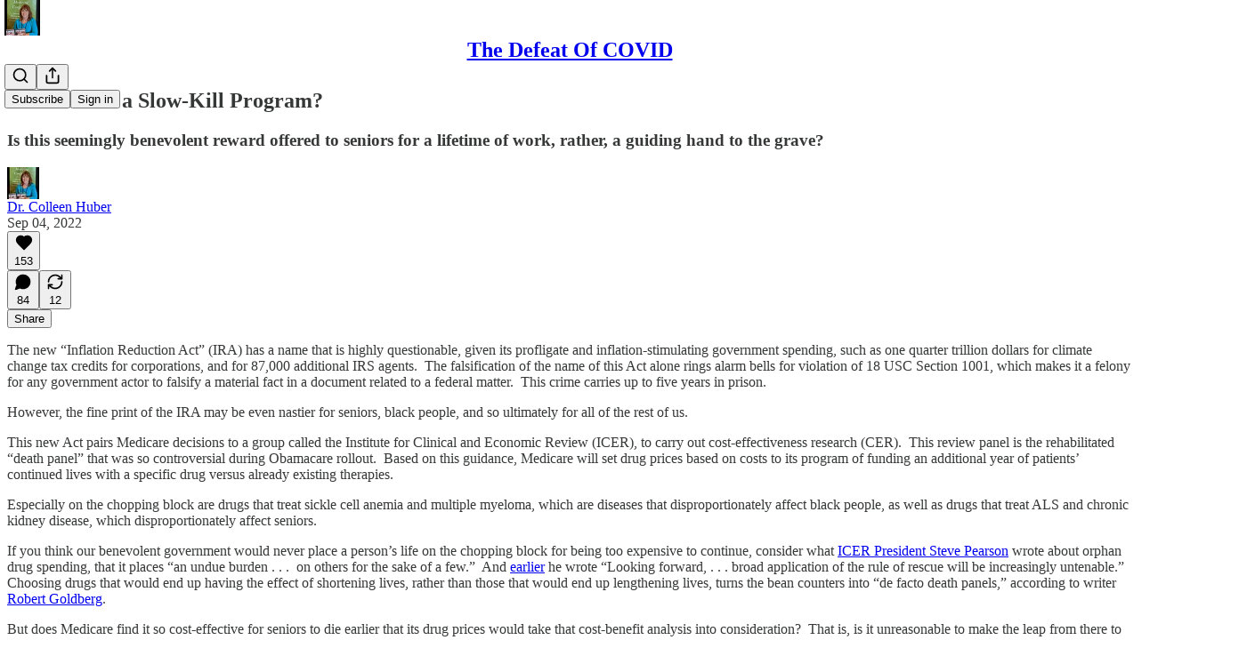

--- FILE ---
content_type: application/javascript; charset=UTF-8
request_url: https://colleenhuber.substack.com/cdn-cgi/challenge-platform/h/b/scripts/jsd/93954b626b88/main.js?
body_size: 4515
content:
window._cf_chl_opt={nMUP5:'b'};~function(c1,F,d,Z,h,y,j,H){c1=B,function(g,Q,cb,c0,P,M){for(cb={g:247,Q:252,P:273,M:212,x:278,N:197,l:272,Y:224,E:251,i:215,X:214},c0=B,P=g();!![];)try{if(M=parseInt(c0(cb.g))/1*(-parseInt(c0(cb.Q))/2)+parseInt(c0(cb.P))/3*(parseInt(c0(cb.M))/4)+-parseInt(c0(cb.x))/5*(parseInt(c0(cb.N))/6)+-parseInt(c0(cb.l))/7*(-parseInt(c0(cb.Y))/8)+-parseInt(c0(cb.E))/9+-parseInt(c0(cb.i))/10+parseInt(c0(cb.X))/11,Q===M)break;else P.push(P.shift())}catch(x){P.push(P.shift())}}(c,538170),F=this||self,d=F[c1(209)],Z=function(ci,cE,cY,cN,c9,Q,P,M){return ci={g:205,Q:207},cE={g:265,Q:265,P:275,M:256,x:260,N:260},cY={g:227},cN={g:227,Q:260,P:235,M:304,x:296,N:304,l:304,Y:310,E:275,i:310,X:310,v:275,U:265,s:265,V:235,A:310,G:275,W:275,k:310,S:275,D:256},c9=c1,Q=String[c9(ci.g)],P={'h':function(x,cM){return cM={g:280,Q:260},null==x?'':P.g(x,6,function(N,cc){return cc=B,cc(cM.g)[cc(cM.Q)](N)})},'g':function(x,N,Y,cB,E,i,X,U,s,V,A,G,W,S,D,J,L,z){if(cB=c9,x==null)return'';for(i={},X={},U='',s=2,V=3,A=2,G=[],W=0,S=0,D=0;D<x[cB(cN.g)];D+=1)if(J=x[cB(cN.Q)](D),Object[cB(cN.P)][cB(cN.M)][cB(cN.x)](i,J)||(i[J]=V++,X[J]=!0),L=U+J,Object[cB(cN.P)][cB(cN.N)][cB(cN.x)](i,L))U=L;else{if(Object[cB(cN.P)][cB(cN.l)][cB(cN.x)](X,U)){if(256>U[cB(cN.Y)](0)){for(E=0;E<A;W<<=1,S==N-1?(S=0,G[cB(cN.E)](Y(W)),W=0):S++,E++);for(z=U[cB(cN.i)](0),E=0;8>E;W=z&1.98|W<<1,N-1==S?(S=0,G[cB(cN.E)](Y(W)),W=0):S++,z>>=1,E++);}else{for(z=1,E=0;E<A;W=W<<1.47|z,S==N-1?(S=0,G[cB(cN.E)](Y(W)),W=0):S++,z=0,E++);for(z=U[cB(cN.X)](0),E=0;16>E;W=1.12&z|W<<1.53,S==N-1?(S=0,G[cB(cN.v)](Y(W)),W=0):S++,z>>=1,E++);}s--,0==s&&(s=Math[cB(cN.U)](2,A),A++),delete X[U]}else for(z=i[U],E=0;E<A;W=W<<1.52|1&z,S==N-1?(S=0,G[cB(cN.v)](Y(W)),W=0):S++,z>>=1,E++);U=(s--,s==0&&(s=Math[cB(cN.s)](2,A),A++),i[L]=V++,String(J))}if(''!==U){if(Object[cB(cN.V)][cB(cN.l)][cB(cN.x)](X,U)){if(256>U[cB(cN.A)](0)){for(E=0;E<A;W<<=1,S==N-1?(S=0,G[cB(cN.G)](Y(W)),W=0):S++,E++);for(z=U[cB(cN.A)](0),E=0;8>E;W=1&z|W<<1.15,N-1==S?(S=0,G[cB(cN.v)](Y(W)),W=0):S++,z>>=1,E++);}else{for(z=1,E=0;E<A;W=z|W<<1.32,S==N-1?(S=0,G[cB(cN.W)](Y(W)),W=0):S++,z=0,E++);for(z=U[cB(cN.k)](0),E=0;16>E;W=z&1|W<<1,S==N-1?(S=0,G[cB(cN.S)](Y(W)),W=0):S++,z>>=1,E++);}s--,s==0&&(s=Math[cB(cN.s)](2,A),A++),delete X[U]}else for(z=i[U],E=0;E<A;W=W<<1|1.8&z,N-1==S?(S=0,G[cB(cN.E)](Y(W)),W=0):S++,z>>=1,E++);s--,s==0&&A++}for(z=2,E=0;E<A;W=W<<1|1&z,S==N-1?(S=0,G[cB(cN.E)](Y(W)),W=0):S++,z>>=1,E++);for(;;)if(W<<=1,S==N-1){G[cB(cN.v)](Y(W));break}else S++;return G[cB(cN.D)]('')},'j':function(x,cl,cg){return cl={g:310},cg=c9,x==null?'':''==x?null:P.i(x[cg(cY.g)],32768,function(N,cQ){return cQ=cg,x[cQ(cl.g)](N)})},'i':function(x,N,Y,cP,E,i,X,U,s,V,A,G,W,S,D,J,z,L){for(cP=c9,E=[],i=4,X=4,U=3,s=[],G=Y(0),W=N,S=1,V=0;3>V;E[V]=V,V+=1);for(D=0,J=Math[cP(cE.g)](2,2),A=1;A!=J;L=G&W,W>>=1,W==0&&(W=N,G=Y(S++)),D|=(0<L?1:0)*A,A<<=1);switch(D){case 0:for(D=0,J=Math[cP(cE.g)](2,8),A=1;J!=A;L=W&G,W>>=1,0==W&&(W=N,G=Y(S++)),D|=(0<L?1:0)*A,A<<=1);z=Q(D);break;case 1:for(D=0,J=Math[cP(cE.Q)](2,16),A=1;J!=A;L=G&W,W>>=1,W==0&&(W=N,G=Y(S++)),D|=A*(0<L?1:0),A<<=1);z=Q(D);break;case 2:return''}for(V=E[3]=z,s[cP(cE.P)](z);;){if(S>x)return'';for(D=0,J=Math[cP(cE.Q)](2,U),A=1;A!=J;L=W&G,W>>=1,0==W&&(W=N,G=Y(S++)),D|=A*(0<L?1:0),A<<=1);switch(z=D){case 0:for(D=0,J=Math[cP(cE.Q)](2,8),A=1;A!=J;L=G&W,W>>=1,W==0&&(W=N,G=Y(S++)),D|=A*(0<L?1:0),A<<=1);E[X++]=Q(D),z=X-1,i--;break;case 1:for(D=0,J=Math[cP(cE.g)](2,16),A=1;J!=A;L=G&W,W>>=1,0==W&&(W=N,G=Y(S++)),D|=(0<L?1:0)*A,A<<=1);E[X++]=Q(D),z=X-1,i--;break;case 2:return s[cP(cE.M)]('')}if(i==0&&(i=Math[cP(cE.Q)](2,U),U++),E[z])z=E[z];else if(X===z)z=V+V[cP(cE.x)](0);else return null;s[cP(cE.P)](z),E[X++]=V+z[cP(cE.N)](0),i--,V=z,0==i&&(i=Math[cP(cE.Q)](2,U),U++)}}},M={},M[c9(ci.Q)]=P.h,M}(),h={},h[c1(294)]='o',h[c1(245)]='s',h[c1(281)]='u',h[c1(295)]='z',h[c1(225)]='n',h[c1(233)]='I',h[c1(206)]='b',y=h,F[c1(248)]=function(g,Q,P,M,cw,cA,cV,cu,N,Y,E,i,X,U){if(cw={g:300,Q:228,P:297,M:315,x:202,N:291,l:315,Y:291,E:204,i:298,X:227,v:219,U:292},cA={g:213,Q:227,P:244},cV={g:235,Q:304,P:296,M:275},cu=c1,null===Q||void 0===Q)return M;for(N=T(Q),g[cu(cw.g)][cu(cw.Q)]&&(N=N[cu(cw.P)](g[cu(cw.g)][cu(cw.Q)](Q))),N=g[cu(cw.M)][cu(cw.x)]&&g[cu(cw.N)]?g[cu(cw.l)][cu(cw.x)](new g[(cu(cw.Y))](N)):function(s,cC,V){for(cC=cu,s[cC(cA.g)](),V=0;V<s[cC(cA.Q)];s[V]===s[V+1]?s[cC(cA.P)](V+1,1):V+=1);return s}(N),Y='nAsAaAb'.split('A'),Y=Y[cu(cw.E)][cu(cw.i)](Y),E=0;E<N[cu(cw.X)];i=N[E],X=o(g,Q,i),Y(X)?(U=X==='s'&&!g[cu(cw.v)](Q[i]),cu(cw.U)===P+i?x(P+i,X):U||x(P+i,Q[i])):x(P+i,X),E++);return M;function x(s,V,cd){cd=B,Object[cd(cV.g)][cd(cV.Q)][cd(cV.P)](M,V)||(M[V]=[]),M[V][cd(cV.M)](s)}},j=c1(288)[c1(308)](';'),H=j[c1(204)][c1(298)](j),F[c1(241)]=function(g,Q,cW,cI,P,M,x,N){for(cW={g:257,Q:227,P:255,M:275,x:254},cI=c1,P=Object[cI(cW.g)](Q),M=0;M<P[cI(cW.Q)];M++)if(x=P[M],x==='f'&&(x='N'),g[x]){for(N=0;N<Q[P[M]][cI(cW.Q)];-1===g[x][cI(cW.P)](Q[P[M]][N])&&(H(Q[P[M]][N])||g[x][cI(cW.M)]('o.'+Q[P[M]][N])),N++);}else g[x]=Q[P[M]][cI(cW.x)](function(Y){return'o.'+Y})},m();function m(cJ,cn,cS,cf,g,Q,P,M,x){if(cJ={g:211,Q:263,P:283,M:306,x:240,N:259,l:200},cn={g:283,Q:306,P:200},cS={g:231},cf=c1,g=F[cf(cJ.g)],!g)return;if(!I())return;(Q=![],P=g[cf(cJ.Q)]===!![],M=function(cZ,N){if(cZ=cf,!Q){if(Q=!![],!I())return;N=R(),O(N.r,function(l){e(g,l)}),N.e&&f(cZ(cS.g),N.e)}},d[cf(cJ.P)]!==cf(cJ.M))?M():F[cf(cJ.x)]?d[cf(cJ.x)](cf(cJ.N),M):(x=d[cf(cJ.l)]||function(){},d[cf(cJ.l)]=function(ch){ch=cf,x(),d[ch(cn.g)]!==ch(cn.Q)&&(d[ch(cn.P)]=x,M())})}function I(cT,c3,g,Q,P,M){return cT={g:211,Q:276,P:276,M:216},c3=c1,g=F[c3(cT.g)],Q=3600,P=Math[c3(cT.Q)](+atob(g.t)),M=Math[c3(cT.P)](Date[c3(cT.M)]()/1e3),M-P>Q?![]:!![]}function O(g,Q,cm,cR,cH,cj,c4,P,M){cm={g:211,Q:237,P:236,M:199,x:258,N:238,l:274,Y:312,E:263,i:289,X:307,v:198,U:268,s:250,V:207,A:279},cR={g:277},cH={g:299,Q:309,P:303,M:299},cj={g:289},c4=c1,P=F[c4(cm.g)],M=new F[(c4(cm.Q))](),M[c4(cm.P)](c4(cm.M),c4(cm.x)+F[c4(cm.N)][c4(cm.l)]+c4(cm.Y)+P.r),P[c4(cm.E)]&&(M[c4(cm.i)]=5e3,M[c4(cm.X)]=function(c5){c5=c4,Q(c5(cj.g))}),M[c4(cm.v)]=function(c6){c6=c4,M[c6(cH.g)]>=200&&M[c6(cH.g)]<300?Q(c6(cH.Q)):Q(c6(cH.P)+M[c6(cH.M)])},M[c4(cm.U)]=function(c7){c7=c4,Q(c7(cR.g))},M[c4(cm.s)](Z[c4(cm.V)](JSON[c4(cm.A)](g)))}function T(g,cs,cF,Q){for(cs={g:297,Q:257,P:210},cF=c1,Q=[];g!==null;Q=Q[cF(cs.g)](Object[cF(cs.Q)](g)),g=Object[cF(cs.P)](g));return Q}function c(cL){return cL='msg,includes,fromCharCode,boolean,NkspE,style,document,getPrototypeOf,__CF$cv$params,36760mHmXHj,sort,14846414eAwquY,110520yrfZKf,now,errorInfoObject,Brug8,isNaN,chctx,chlApiSitekey,/invisible/jsd,isArray,2089016HkXJbA,number,appendChild,length,getOwnPropertyNames,JwVtE8,display: none,error on cf_chl_props,jsd,bigint,sid,prototype,open,XMLHttpRequest,_cf_chl_opt,cloudflare-invisible,addEventListener,UxIdq5,chlApiUrl,chlApiClientVersion,splice,string,Function,356505cZjPUh,Ijql6,function,send,8976888OtvCnc,2wZBEQY,detail,map,indexOf,join,keys,/cdn-cgi/challenge-platform/h/,DOMContentLoaded,charAt,evkH5,toString,api,contentDocument,pow,clientInformation,chlApiRumWidgetAgeMs,onerror,body,error,/b/ov1/0.911980722584826:1763437034:G6eZWmAjPNnDzaq7bn2jUtmuOLj5EQP34GNrQhvkQLk/,28Vzksyl,141EamnPo,nMUP5,push,floor,xhr-error,1538255UPOBUp,stringify,oQOpD3fJ$nVsBG6ceAEk-5xmPS8+F2MgI0liybHUaW41Kw7N9jtRhCLvXqZruTYzd,undefined,contentWindow,readyState,catch,VIQF7,random,tabIndex,_cf_chl_opt;kdLcs8;ZYSYt6;mJfw0;CntK7;Fikdj5;PZulp7;bMAJa5;LsaOO2;cwlZd3;xrOqw4;MoGZ8;ZxbA6;vlPW5;Ijql6;UxIdq5;sfiTj7;FtwmA0,timeout,iframe,Set,d.cookie,source,object,symbol,call,concat,bind,status,Object,parent,removeChild,http-code:,hasOwnProperty,postMessage,loading,ontimeout,split,success,charCodeAt,[native code],/jsd/oneshot/93954b626b88/0.911980722584826:1763437034:G6eZWmAjPNnDzaq7bn2jUtmuOLj5EQP34GNrQhvkQLk/,event,createElement,Array,18hJjvor,onload,POST,onreadystatechange,navigator,from'.split(','),c=function(){return cL},c()}function C(g,co,c2){return co={g:286},c2=c1,Math[c2(co.g)]()<g}function f(M,x,ce,c8,N,l,Y,E,i,X,v,U){if(ce={g:203,Q:270,P:211,M:258,x:238,N:274,l:271,Y:222,E:237,i:236,X:199,v:289,U:307,s:221,V:238,A:261,G:242,W:238,k:285,S:267,D:238,n:229,J:243,a:238,L:218,z:217,cM:220,cx:293,cN:232,cl:250,cY:207},c8=c1,!C(.01))return![];l=(N={},N[c8(ce.g)]=M,N[c8(ce.Q)]=x,N);try{Y=F[c8(ce.P)],E=c8(ce.M)+F[c8(ce.x)][c8(ce.N)]+c8(ce.l)+Y.r+c8(ce.Y),i=new F[(c8(ce.E))](),i[c8(ce.i)](c8(ce.X),E),i[c8(ce.v)]=2500,i[c8(ce.U)]=function(){},X={},X[c8(ce.s)]=F[c8(ce.V)][c8(ce.A)],X[c8(ce.G)]=F[c8(ce.W)][c8(ce.k)],X[c8(ce.S)]=F[c8(ce.D)][c8(ce.n)],X[c8(ce.J)]=F[c8(ce.a)][c8(ce.L)],v=X,U={},U[c8(ce.z)]=l,U[c8(ce.cM)]=v,U[c8(ce.cx)]=c8(ce.cN),i[c8(ce.cl)](Z[c8(ce.cY)](U))}catch(s){}}function b(g,Q,cX,cK){return cX={g:246,Q:246,P:235,M:262,x:296,N:255,l:311},cK=c1,Q instanceof g[cK(cX.g)]&&0<g[cK(cX.Q)][cK(cX.P)][cK(cX.M)][cK(cX.x)](Q)[cK(cX.N)](cK(cX.l))}function o(g,Q,P,cU,cr,M){cr=(cU={g:284,Q:315,P:223,M:315,x:249},c1);try{return Q[P][cr(cU.g)](function(){}),'p'}catch(x){}try{if(Q[P]==null)return void 0===Q[P]?'u':'x'}catch(N){return'i'}return g[cr(cU.Q)][cr(cU.P)](Q[P])?'a':Q[P]===g[cr(cU.M)]?'D':Q[P]===!0?'T':Q[P]===!1?'F':(M=typeof Q[P],cr(cU.x)==M?b(g,Q[P])?'N':'f':y[M]||'?')}function R(cq,cO,P,M,x,N,l){cO=(cq={g:314,Q:290,P:208,M:230,x:287,N:269,l:226,Y:282,E:266,i:201,X:264,v:302},c1);try{return P=d[cO(cq.g)](cO(cq.Q)),P[cO(cq.P)]=cO(cq.M),P[cO(cq.x)]='-1',d[cO(cq.N)][cO(cq.l)](P),M=P[cO(cq.Y)],x={},x=Ijql6(M,M,'',x),x=Ijql6(M,M[cO(cq.E)]||M[cO(cq.i)],'n.',x),x=Ijql6(M,P[cO(cq.X)],'d.',x),d[cO(cq.N)][cO(cq.v)](P),N={},N.r=x,N.e=null,N}catch(Y){return l={},l.r={},l.e=Y,l}}function e(P,M,ca,cy,x,N,l){if(ca={g:239,Q:263,P:309,M:293,x:234,N:313,l:309,Y:301,E:305,i:293,X:313,v:270,U:253,s:305},cy=c1,x=cy(ca.g),!P[cy(ca.Q)])return;M===cy(ca.P)?(N={},N[cy(ca.M)]=x,N[cy(ca.x)]=P.r,N[cy(ca.N)]=cy(ca.l),F[cy(ca.Y)][cy(ca.E)](N,'*')):(l={},l[cy(ca.i)]=x,l[cy(ca.x)]=P.r,l[cy(ca.X)]=cy(ca.v),l[cy(ca.U)]=M,F[cy(ca.Y)][cy(ca.s)](l,'*'))}function B(g,Q,P){return P=c(),B=function(K,r,F){return K=K-197,F=P[K],F},B(g,Q)}}()